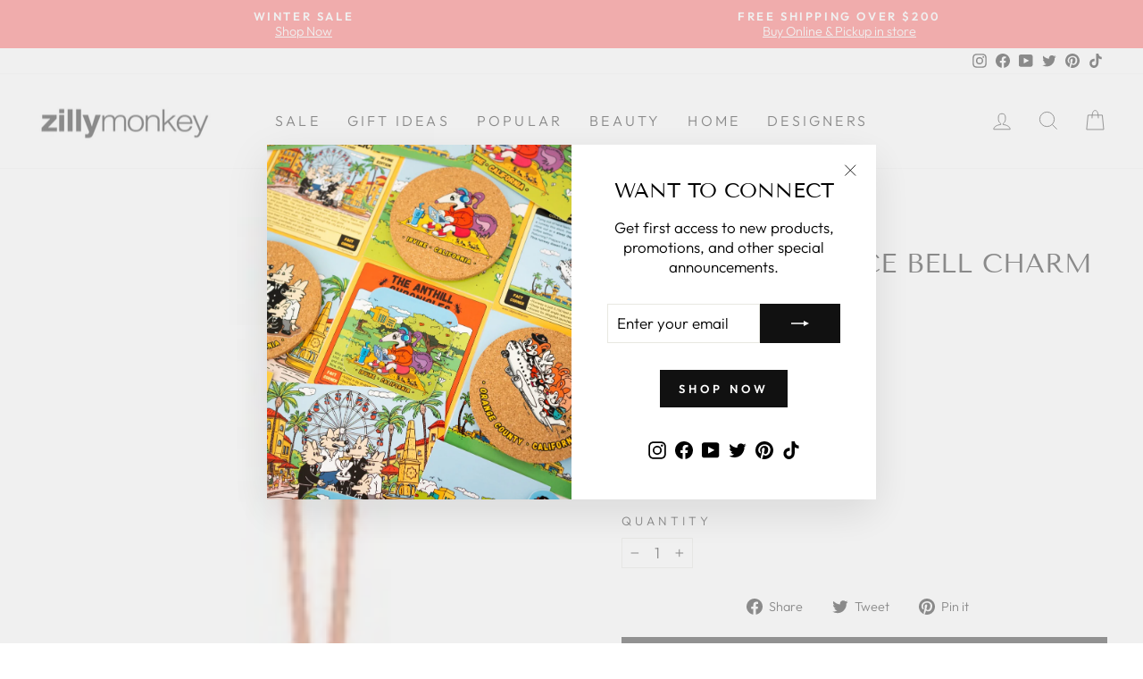

--- FILE ---
content_type: text/javascript; charset=utf-8
request_url: https://zillymonkey.com/en-de/cart/update.js?_tbn_ignored&tabarnapp
body_size: 714
content:
{"token":"hWN7bqEgCUgHCM2QffdDrUlV?key=bf85dccd84b35b4b7bb05b7ec9e9bc58","note":null,"attributes":{},"original_total_price":0,"total_price":0,"total_discount":0,"total_weight":0.0,"item_count":0,"items":[],"requires_shipping":false,"currency":"EUR","items_subtotal_price":0,"cart_level_discount_applications":[],"discount_codes":[],"items_changelog":{"added":[]}}